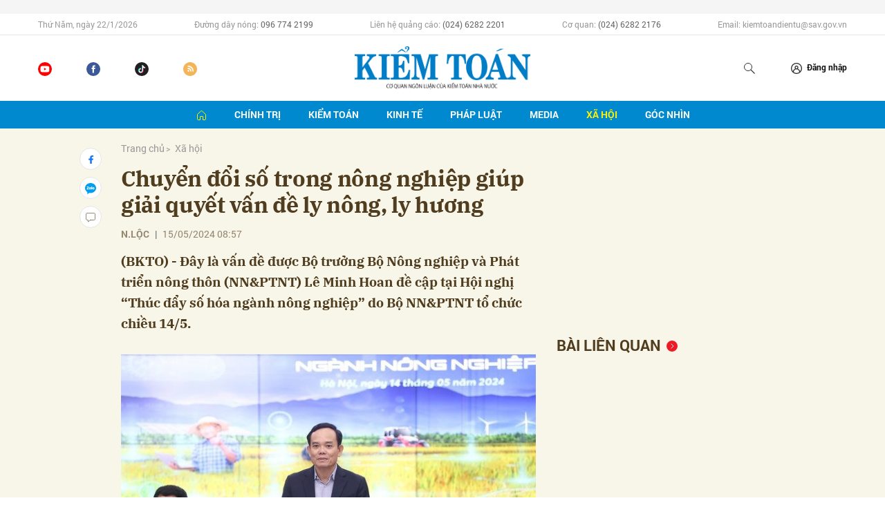

--- FILE ---
content_type: text/html; charset=utf-8
request_url: http://baokiemtoan.vn/chuyen-doi-so-trong-nong-nghiep-giup-giai-quyet-van-de-ly-nong-ly-huong-31761.html
body_size: 20068
content:
<!DOCTYPE html>
<html xmlns="https://www.w3.org/1999/xhtml" lang="vi">
<head>
    <meta name="MobileOptimized" content="device-width" />
    <meta content="width=device-width, initial-scale=1.0, maximum-scale=1.0, user-scalable=0" name="viewport" />
    <title>chuy&#234;̉n đ&#244;̉i s&#244;́, n&#244;ng nghi&#234;̣p, n&#244;ng d&#226;n, b&#244;̣ trưởng, chu&#244;̃i giá trị, li&#234;n k&#234;́t</title>
    <link rel="shortcut icon" href="/Assets/images/favicon.ico" />
    <meta http-equiv="Content-Type" content="text/html;charset=UTF-8">
    <meta name="author" content="">
    <meta http-equiv="X-UA-Compatible" content="IE=edge,chrome=1" />
    <meta name="HandheldFriendly" content="true" />
    <meta name="viewport" content="width=device-width, initial-scale=1,maximum-scale=1,user-scalable=no" />
        <meta name="robots" content="index,follow" />
    <meta name="keywords" content="chuy&#234;̉n đ&#244;̉i s&#244;́, n&#244;ng nghi&#234;̣p, n&#244;ng d&#226;n, b&#244;̣ trưởng, chu&#244;̃i giá trị, li&#234;n k&#234;́t" />
    <meta name="description" content="chuy&#234;̉n đ&#244;̉i s&#244;́, n&#244;ng nghi&#234;̣p, n&#244;ng d&#226;n, b&#244;̣ trưởng, chu&#244;̃i giá trị, li&#234;n k&#234;́t" />
    <meta property="fb:pages" content="" />
        <link rel="canonical" href="http://baokiemtoan.vn/chuyen-doi-so-trong-nong-nghiep-giup-giai-quyet-van-de-ly-nong-ly-huong-31761.html" />
            <meta property="og:title" content="Chuyển đổi số trong n&#244;ng nghiệp gi&#250;p giải quyết vấn đề ly n&#244;ng, ly hương">
            <meta property="og:description" content="(BKTO) - Đ&#226;y là v&#226;́n đ&#234;̀ được Bộ trưởng Bộ N&#244;ng nghi&#234;̣p và Phát tri&#234;̉n n&#244;ng th&#244;n (NN&amp;PTNT) L&#234; Minh Hoan đ&#234;̀ c&#226;̣p tại Hội nghị “Th&#250;c đẩy số h&#243;a ng&#224;nh n&#244;ng nghiệp” do B&#244;̣ NN&amp;PTNT t&#244;̉ chức chi&#234;̀u 14/5. " />
            <meta property="og:image" content="http://files.auditnews.vn/thumbs/600x315/2024/05/14/anh-pttg-tlq-1715692887535392952364(1).jpg" />
            <meta property="og:url" content="http://baokiemtoan.vn/chuyen-doi-so-trong-nong-nghiep-giup-giai-quyet-van-de-ly-nong-ly-huong-31761.html" />

        <meta property="dable:item_id" content="31761">
            <meta property="dable:author" content="N.LỘC">
            <meta property="article:author" content="N.LỘC">
            <meta property="dable:image" content="http://files.auditnews.vn/thumbs/540x360/2024/05/14/anh-pttg-tlq-1715692887535392952364(1).jpg">
            <meta property="article:section" content="X&#227; hội">
            <meta property="article:published_time" content="5/15/2024 8:57:01 AM">

    <meta property="og:site_name" content="BÁO KIỂM TOÁN NHÀ NƯỚC" />
    <meta property="og:type" content="website" />
    <meta property="og:locale" itemprop="inLanguage" content="vi_VN" />
    <meta property="fb:admins" content="" />
    <meta property="fb:app_id" content="" />

    <!--CSS-->
    <link href="/Assets/css/style.min.css?t=20221101" rel="stylesheet" />
    <link href="/Assets/css/custom.css?t=20230816" rel="stylesheet" />

    <!--End CSS-->
    
    <link href="/Assets/css/player-a.css" rel="stylesheet" />

    <script src="http://files.auditnews.vn/ads/oneAds.js?t=20260122115247"></script>
</head>
<body>

    <div class="l-nav">
        <div class="c-header-banner">
            <div class="h-show-mobile">
                <!--banner mobile in here-->
            </div>
            <div class="">
                <div class="container">
                    <div class="c-banner">
                        <div class="c-banner-item is-custom-size">
                            <div class="c-banner-item__inner">
                                <div class="c-banner-item__box">
                                    <div class="oneads" id="zone-1"><script type="text/javascript">try { if (typeof (Top_Banner) != "undefined" && Top_Banner !== null) { Top_Banner.show(); } else { document.getElementById("zone-1").remove(); } } catch (e) { }</script></div>
                                </div>
                            </div>
                        </div>
                    </div>
                </div>
                <!--end container-->
            </div>
        </div>
        <!--end c-header-banner-->
        <div class="c-nav-inner">
            <div class="c-nav-inner__height"></div>
            <div class="c-nav-top">
                <div class="container">
                    <div class="c-header-info">
                        <ul>
                            <li>Thứ Năm, ng&#224;y 22/1/2026</li>
                            <li>
                                Đường dây nóng:
                                <span>096 774 2199</span>
                            </li>
                            <li>
                                Liên hệ quảng cáo:
                                <span>(024) 6282 2201</span>
                            </li>
                            <li>
                                Cơ quan:
                                <span>(024) 6282 2176</span>
                            </li>
                            <li>Email: kiemtoandientu@sav.gov.vn</li>
                        </ul>
                    </div>
                </div>
                <!--end container-->
            </div>
            <div class="c-header">
                <div class="container">
                    <div class="c-header-inner">
                        <div class="c-header-social">
                            <ul>
                                <li><a href="https://www.youtube.com/&#x0040;BaoKiemToan-mf8tc/videos"><i class="icon30-youtube"></i></a></li>
                                <li><a href="https://www.facebook.com/baokiemtoan.vn/"><i class="icon30-facebook"></i></a></li>
                                <li><a href="https://www.tiktok.com/&#x0040;baokiemtoan"><i class="icon30-tiktok"></i></a></li>
                                <li><a href="/rss"><i class="icon30-rss"></i></a></li>
                            </ul>
                        </div>
                        <div class="c-logo"><a href="/"><img src="/Assets/images/logo.png" alt="logo"></a></div>
                        <div class="c-header-admin">
                            <ul>
                                <li class="h-show-mobile"><a href="#"><i class="icon20-phone"></i></a></li>
                                <li class="h-show-mobile"><a href="#"><i class="icon20-email"></i></a></li>
                                <li>
                                    <button class="js-search-expand"><i class="icon20-search"></i></button>
                                </li>
                                <li class="logedout"><a href="#" data-toggle="modal" data-target="#modalLogin"><i class="icon12-user"></i><span>Đăng nhập</span></a></li>
                                <li class="logedin li-user dropdown hidden">
                                    <a class="dropdown-toggle" id="dropdownUser" href="#" role="button" data-toggle="dropdown" aria-haspopup="true" aria-expanded="false">
                                        <img src="/Assets/images/icons/icon20-user.svg" alt="icon" />
                                    </a>
                                    <div class="dropdown-menu dropdown-menu-right" aria-labelledby="dropdownUser">
                                        <div class="c-mobile-user">
                                            <div class="c-mobile-user__avatar"><img src="/Assets/images/icons/icon20-user.svg" alt="user" /></div>
                                            <div class="c-mobile-user__text"><span class="c-mobile-user__name">Huyền My</span></div>
                                        </div>
                                        <a class="dropdown-item btnLogout" href="#">Thoát</a>
                                    </div>
                                </li>
                                <li class="h-show-mobile">
                                    <button class="c-menu-expand js-menu-expand"><span></span></button>
                                </li>
                            </ul>
                        </div>
                        <div class="c-search-wrapper">
                            <div class="c-search">
                                <div class="c-search__inner">
                                    <input id="txt-keyword" class="form-control" type="text" name="" placeholder="Nhập từ khóa cần tìm kiếm...">
                                    <button class="c-search__btn btnSearch" type="submit"><i class="icon20-search"></i></button>
                                    <button class="c-search__close js-search-close" type="button"><i class="icon12-close"></i></button>
                                </div>
                            </div>
                        </div>
                    </div>
                </div>
                <!--end container-->
            </div>
            <!--end c-header-->
        </div>
        <!--end c-nav-inner-->
        <div class="c-menu-outer">
            <div class="container">
                <div class="c-menu">
                    <ul>
                        <li class="active"><a href="/" data-Fname="home"><i class="icon16-home"></i></a></li>
                            <li class="c-menu-child">
                                <a href="http://baokiemtoan.vn/chinh-tri" data-Fname="Chinh-tri">Ch&#237;nh trị</a>
                                <div class="c-dropdown-menu">
                                    <ul>
                                        
                                            <li><a href="http://baokiemtoan.vn/chinh-tri/doi-noi">Đối nội</a></li>
                                            <li><a href="http://baokiemtoan.vn/chinh-tri/doi-ngoai">Đối ngoại</a></li>
                                            <li><a href="http://baokiemtoan.vn/chinh-tri/cong-tac-xay-dung-dang">C&#244;ng t&#225;c x&#226;y dựng Đảng</a></li>
                                    </ul>
                                </div>
                            </li>
                            <li class="c-menu-child">
                                <a href="http://baokiemtoan.vn/kiem-toan" data-Fname="Kiem-toan">Kiểm to&#225;n</a>
                                <div class="c-dropdown-menu">
                                    <ul>
                                        
                                            <li><a href="http://baokiemtoan.vn/kiem-toan/hoat-dong-cua-nganh">Hoạt động của Ng&#224;nh</a></li>
                                            <li><a href="http://baokiemtoan.vn/kiem-toan/ket-qua-kiem-toan">Kết quả kiểm to&#225;n</a></li>
                                            <li><a href="http://baokiemtoan.vn/kiem-toan/kiem-toan-ke-toan">Kiểm to&#225;n - Kế to&#225;n</a></li>
                                            <li><a href="http://baokiemtoan.vn/kiem-toan/kiem-toan-quoc-te">Kiểm to&#225;n quốc tế</a></li>
                                    </ul>
                                </div>
                            </li>
                            <li class="c-menu-child">
                                <a href="http://baokiemtoan.vn/kinh-te" data-Fname="Kinh-te">Kinh tế</a>
                                <div class="c-dropdown-menu">
                                    <ul>
                                        
                                            <li><a href="http://baokiemtoan.vn/kinh-te/tai-chinh">T&#224;i ch&#237;nh</a></li>
                                            <li><a href="http://baokiemtoan.vn/kinh-te/ngan-hang-tin-dung">Ng&#226;n h&#224;ng - T&#237;n dụng</a></li>
                                            <li><a href="http://baokiemtoan.vn/kinh-te/dau-tu">Đầu tư</a></li>
                                            <li><a href="http://baokiemtoan.vn/kinh-te/dia-phuong">Địa phương</a></li>
                                            <li><a href="http://baokiemtoan.vn/kinh-te/doanh-nghiep">Doanh nghiệp</a></li>
                                    </ul>
                                </div>
                            </li>
                            <li class="c-menu-child">
                                <a href="http://baokiemtoan.vn/phap-luat" data-Fname="Phap-luat">Ph&#225;p luật</a>
                                <div class="c-dropdown-menu">
                                    <ul>
                                        
                                    </ul>
                                </div>
                            </li>
                            <li class="c-menu-child">
                                <a href="http://baokiemtoan.vn/media" data-Fname="Media">Media</a>
                                <div class="c-dropdown-menu">
                                    <ul>
                                        
                                            <li><a href="http://baokiemtoan.vn/media/video">Video</a></li>
                                            <li><a href="http://baokiemtoan.vn/media/lens">Lens</a></li>
                                            <li><a href="http://baokiemtoan.vn/media/infographic">Infographic</a></li>
                                            <li><a href="http://baokiemtoan.vn/media/emagazine">Emagazine</a></li>
                                    </ul>
                                </div>
                            </li>
                            <li class="c-menu-child">
                                <a href="http://baokiemtoan.vn/xa-hoi" data-Fname="Xa-hoi">X&#227; hội</a>
                                <div class="c-dropdown-menu">
                                    <ul>
                                        
                                    </ul>
                                </div>
                            </li>
                            <li class="c-menu-child">
                                <a href="http://baokiemtoan.vn/goc-nhin" data-Fname="Goc-nhin">G&#243;c nh&#236;n</a>
                                <div class="c-dropdown-menu">
                                    <ul>
                                        
                                    </ul>
                                </div>
                            </li>
                        
                    </ul>
                </div>
            </div>
            <!--end container-->
        </div>
        <div class="c-mega-menu">
            <button class="c-mega-menu__close js-mega-close" type="button"><span></span></button>
            <div class="container">
                <nav class="c-category-menu">
                    <nav class="c-category-menu">
                        <ul>
                                <li>
                                    <a href="http://baokiemtoan.vn/chinh-tri">Ch&#237;nh trị</a>
                                    <ul>
                                        
                                            <li><a href="http://baokiemtoan.vn/chinh-tri/doi-noi">Đối nội</a></li>
                                            <li><a href="http://baokiemtoan.vn/chinh-tri/doi-ngoai">Đối ngoại</a></li>
                                            <li><a href="http://baokiemtoan.vn/chinh-tri/cong-tac-xay-dung-dang">C&#244;ng t&#225;c x&#226;y dựng Đảng</a></li>
                                    </ul>
                                </li>
                                <li>
                                    <a href="http://baokiemtoan.vn/kiem-toan">Kiểm to&#225;n</a>
                                    <ul>
                                        
                                            <li><a href="http://baokiemtoan.vn/kiem-toan/hoat-dong-cua-nganh">Hoạt động của Ng&#224;nh</a></li>
                                            <li><a href="http://baokiemtoan.vn/kiem-toan/ket-qua-kiem-toan">Kết quả kiểm to&#225;n</a></li>
                                            <li><a href="http://baokiemtoan.vn/kiem-toan/kiem-toan-ke-toan">Kiểm to&#225;n - Kế to&#225;n</a></li>
                                            <li><a href="http://baokiemtoan.vn/kiem-toan/kiem-toan-quoc-te">Kiểm to&#225;n quốc tế</a></li>
                                    </ul>
                                </li>
                                <li>
                                    <a href="http://baokiemtoan.vn/kinh-te">Kinh tế</a>
                                    <ul>
                                        
                                            <li><a href="http://baokiemtoan.vn/kinh-te/tai-chinh">T&#224;i ch&#237;nh</a></li>
                                            <li><a href="http://baokiemtoan.vn/kinh-te/ngan-hang-tin-dung">Ng&#226;n h&#224;ng - T&#237;n dụng</a></li>
                                            <li><a href="http://baokiemtoan.vn/kinh-te/dau-tu">Đầu tư</a></li>
                                            <li><a href="http://baokiemtoan.vn/kinh-te/dia-phuong">Địa phương</a></li>
                                            <li><a href="http://baokiemtoan.vn/kinh-te/doanh-nghiep">Doanh nghiệp</a></li>
                                    </ul>
                                </li>
                                <li>
                                    <a href="http://baokiemtoan.vn/phap-luat">Ph&#225;p luật</a>
                                    <ul>
                                        
                                    </ul>
                                </li>
                                <li>
                                    <a href="http://baokiemtoan.vn/media">Media</a>
                                    <ul>
                                        
                                            <li><a href="http://baokiemtoan.vn/media/video">Video</a></li>
                                            <li><a href="http://baokiemtoan.vn/media/lens">Lens</a></li>
                                            <li><a href="http://baokiemtoan.vn/media/infographic">Infographic</a></li>
                                            <li><a href="http://baokiemtoan.vn/media/emagazine">Emagazine</a></li>
                                    </ul>
                                </li>
                                <li>
                                    <a href="http://baokiemtoan.vn/xa-hoi">X&#227; hội</a>
                                    <ul>
                                        
                                    </ul>
                                </li>
                                <li>
                                    <a href="http://baokiemtoan.vn/goc-nhin">G&#243;c nh&#236;n</a>
                                    <ul>
                                        
                                    </ul>
                                </li>
                        </ul>
                    </nav>
                </nav>
            </div>
            <!-- container-->
        </div>
        <!-- c-mega-menu-->
    </div>
    


<div class="bg-detail">
    <div class="container">
        <div class="l-content clearfix">
            <div class="l-main">
                <div class="c-detail-head">
                    <div class="c-detail-head__row">
                        <nav aria-label="breadcrumb">
                            <ol class="breadcrumb">
                                <li class="breadcrumb-item"><a href="/">Trang chủ</a></li>
                                <li class="breadcrumb-item active" aria-current="page"><a href="http://baokiemtoan.vn/xa-hoi">X&#227; hội</a></li>
                            </ol>
                        </nav>
                    </div>
                    <div class="c-detail-head__row">
                        <h1 class="c-detail-head__title">Chuyển đổi số trong n&#244;ng nghiệp gi&#250;p giải quyết vấn đề ly n&#244;ng, ly hương</h1>
                    </div>
                    <div class="c-detail-head__row is-bar">
                            <span class="c-detail-head__author">N.LỘC</span>
                            <span class="space">|</span>
                        <span class="c-detail-head__time">15/05/2024 08:57</span>
                        <br />
                        <div class="row" style="display:none">
                            <div class="col-md-12">
                                <div class="mediatec-cleanaudioplayer">
                                    <ul data-theme="default">
                                        <li data-title="Nữ miền Nam (Ái Hoa)" data-artist="BKTO" data-type="mp3" data-url="http://files.auditnews.vn/audios/2024/05/15/31761_south_female_aihoa.mp3" data-free="false"></li>
                                    </ul>
                                </div>
                            </div>
                            <div class="col-md-12 text-right">
                                <div class="mediatec-dropdown">
                                    <button class="mediatec-nut_dropdown">Nữ miền Nam (Ái Hoa) <span class="mediatec-caret"></span> </button>
                                    <div class="mediatec-noidung_dropdown">
                                        <a audio="http://files.auditnews.vn/audios/2024/05/15/31761_north_female_lien.mp3" href="javascript:;">Nữ miền Bắc (Liên)</a>
                                        <a audio="http://files.auditnews.vn/audios/2024/05/15/31761_north_female_hongha.mp3" href="javascript:;">Nữ miền Bắc (Hồng Hà)</a>
                                        <a audio="http://files.auditnews.vn/audios/2024/05/15/31761_south_female_aihoa.mp3" href="javascript:;">Nữ miền Nam (Ái Hoa)</a>
                                        <a audio="http://files.auditnews.vn/audios/2024/05/15/31761_south_female_minhnguyet.mp3" href="javascript:;">Nữ miền Nam (Minh Nguyệt)</a>
                                    </div>
                                </div>
                            </div>
                        </div>
                        <div class="c-share-scroll js-share-scroll">
                            <ul class="clearfix">
                                <li><a class="bg-facebook fb" href="https://www.facebook.com/sharer/sharer.php?u=http://baokiemtoan.vn/chuyen-doi-so-trong-nong-nghiep-giup-giai-quyet-van-de-ly-nong-ly-huong-31761.html&display=popup&ref=plugin"><i class="icon16-facebook"></i></a></li>
                                <li class="zalo-share-button h-show-pc" data-href="http://baokiemtoan.vn/chuyen-doi-so-trong-nong-nghiep-giup-giai-quyet-van-de-ly-nong-ly-huong-31761.html" data-oaid="579745863508352884" data-layout="icon-text" data-color="blue" data-customize=true>
                                    <a class="bg-zalo" href="javascript:;" title="Chia sẻ Zalo"><span class="ti-zalo icon16-zalo"></span></a>
                                </li>
                                <li class="h-show-mobile"><a class="bg-zalo" href="intent:#Intent;action=android.intent.action.SEND;type=text/plain;S.android.intent.extra.SUBJECT=;S.android.intent.extra.TEXT=http://baokiemtoan.vn/chuyen-doi-so-trong-nong-nghiep-giup-giai-quyet-van-de-ly-nong-ly-huong-31761.html?utm_source=zalo&amp;utm_medium=zalomsg&amp;B.hidePostFeed=true;B.backToSource=true;end" title="Chia sẻ Zalo"><i class="icon16-zalo"></i></a></li>
                                <li><a class="js-scroll-comment" href="#"><i class="icon16-comment"></i></a></li>
                            </ul>
                        </div>
                    </div>
                </div>
                <div class="c-news-detail">
                    <div class="b-maincontent">
                        <p class="desc">(BKTO) - Đây là vấn đề được Bộ trưởng Bộ Nông nghiệp và Phát triển nông thôn (NN&PTNT) Lê Minh Hoan đề cập tại Hội nghị “Thúc đẩy số hóa ngành nông nghiệp” do Bộ NN&PTNT tổ chức chiều 14/5. </p>
                        <div class="c-box">
                            <div class="c-box__content">
                                <div class="c-banner-item">
                                    <div class="c-banner-item__inner">
                                        <div class="c-banner-item__box">
                                            <div class="oneads" id="zone-6">
                                                <script type="text/javascript">try { if (typeof (Detail_After_Sapo) != "undefined" && Detail_After_Sapo !== null) { Detail_After_Sapo.show(); } else { document.getElementById("zone-6").remove(); } } catch (e) { }</script>
                                            </div>
                                        </div>
                                    </div>
                                </div>
                            </div>
                        </div>
                        <div class="content-main-normal">
                            <figure><img src="http://files.auditnews.vn/2024/05/14/anh-pttg-tlq-1715692887535392952364.jpg" alt="anh-pttg-tlq-1715692887535392952364.jpg" data-src="http://files.auditnews.vn/2024/05/14/anh-pttg-tlq-1715692887535392952364.jpg" data-width="640" data-height="421"><figcaption class="align-center"><i>Phó Thủ tướng Chính phủ Trần Lưu Quang phát biểu tại Hội nghị. Ảnh: Hải Minh</i></figcaption></figure>
<p>Phó Thủ tướng Chính phủ Trần Lưu Quang, Bộ trưởng Bộ NN&PTNT Lê Minh Hoan, Bộ trưởng Bộ Thông tin và Truyền thông Nguyễn Mạnh Hùng đồng chủ trì Hội nghị. </p>
<p>Đây là một trong những hội nghị số hóa đầu tiên về kinh tế ngành trong năm 2024, qua đó nhấn mạnh vai trò quan trọng của hoạt động số hóa trong lĩnh vực NN&PTNT, góp phần thúc đẩy tăng trưởng kinh tế bền vững của đất nước.</p>
<p>Theo Bộ NN&PTNT, nông nghiệp luôn là nền tảng vững chắc, trụ cột kinh tế đóng vai trò không thể thiếu trong việc đảm bảo an ninh lương thực và là nguồn cung cấp các sản phẩm thiết yếu phục vụ đời sống nhân dân. </p>
<blockquote class="onecms-notebox"><p>Bộ NN&PTNT cần tập trung thúc đẩy chuyển đổi số, cải cách thủ tục hành chính để tạo thuận lợi cho người nông dân và doanh nghiệp. Đặc biệt, đối với nông dân thì thủ tục hành chính càng phải đơn giản hơn; đồng thời kịp thời ghi nhận, giải quyết và báo cáo Chính phủ, Thủ tướng Chính phủ các kiến nghị của địa phương, doanh nghiệp. <br></p><p><cite>Phó Thủ tướng Chính phủ Trần Lưu Quang</cite></p></blockquote>
<p>Trong bối cảnh toàn cầu hóa và cách mạng công nghiệp lần thứ 4 đang diễn ra mạnh mẽ, những năm gần đây, ngành nông nghiệp đã chủ động chuyển đổi số, nhất là ứng dụng công nghệ số vào thực tiễn như trí tuệ nhân tạo, quản trị dữ liệu, IoT, tự động hóa... vào hoạt động sản xuất, chế biến, tiêu thụ nông sản đã giúp tăng năng suất lao động, nâng cao hiệu quả, đảm bảo chất lượng an toàn vệ sinh thực phẩm và nâng cao khả năng cạnh tranh của nông sản Việt Nam.</p>
<p>Bên cạnh đó, công cuộc số hóa trong lĩnh vực nông nghiệp cũng đang đối mặt với không ít rào cản và thách thức như: nhận thức, kỹ năng ứng dụng công nghệ số còn hạn chế; sự kết nối, chia sẻ, liên kết giữa các bên liên quan như cơ quan quản lý nhà nước, nhà khoa học, doanh nghiệp kinh doanh nông nghiệp, doanh nghiệp công nghệ, hợp tác xã, người nông dân còn chưa chặt chẽ, hệ thống hạ tầng công nghệ chưa đồng đều giữa các khu vực và vùng địa lý, thể chế đầu tư cho chuyển đổi số còn chưa đồng bộ…  </p>
<p>Phát biểu tại Hội nghị, Bộ trưởng Bộ NN&PTNT Lê Minh Hoan cho rằng, chuyển đổi số trong nông nghiệp không phải là điều gì  xa xôi, khó khăn mà ai cũng có thể tiếp cận được, thực hiện được.</p>
<p>Theo Bộ trưởng, thời gian qua, Bộ NN&PTNT đã làm việc với nhiều Bộ, ngành về vấn đề chuyển đổi số nông nghiệp như Bộ Thông tin và Truyền thông, Bộ Công an, Bộ Khoa học và Công nghệ, các hiệp hội, cộng đồng doanh nghiệp, các địa phương và bà con nông dân, qua đó đều khẳng định giá trị mang lại to lớn của công nghệ số với từng lĩnh vực, trong đó có nông dân. </p>
<blockquote><figure class="float-right"><img src="http://files.auditnews.vn/2024/05/14/bo-truong.jpg" alt="bo-truong.jpg" data-src="http://files.auditnews.vn/2024/05/14/bo-truong.jpg" data-width="1035" data-height="755"></figure><p>Chuyển đổi số, số hóa trong nông nghiệp giúp giải quyết vấn đề ly nông, ly hương. Khi đó, người dân có thể không làm nông nghiệp nữa, nhưng trên mảnh đất quê hương, họ vẫn có những cách thức mới, công cụ mới để làm giàu, để thoát nghèo</p><p><cite>Bộ trưởng Bộ NN&PTNT Lê Minh Hoan</cite></p></blockquote>
<p>Đơn cử, với hợp tác xã, bà con nông dân, là các giải pháp đa dạng, đa kênh, đa tương tác về “tri thức hóa nông dân”; là giới thiệu các nền tảng số, các kênh thương mại điện tử, các ứng dụng mạng xã hội, kết nối tiêu thụ nông sản “đưa chợ về vườn”, đưa thị trường về đến tận ao cá, vườn cây, thửa ruộng.</p>
<p>Theo Bộ trưởng, nhờ vào sức mạnh của công nghệ, người dân đã không còn cần di chuyển về các thành phố lớn nữa mà vẫn tìm ra con đường riêng cho mình. Phát triển dựa trên công nghệ là hướng phát triển bền vững, phát triển xanh tại Việt Nam. </p>
<p>Tại Hội nghị, các đại biểu, chuyên gia đã đánh giá thực trạng, các điểm nghẽn về tình hình số hóa, ứng dụng công nghệ số trong lĩnh vực nông nghiệp, đồng thời cũng trao đổi, chia sẻ kinh nghiệm, mô hình thực tiễn và đề xuất giải pháp về số hóa nông nghiệp chuyển nhanh tư duy sản xuất nông nghiệp sang tư duy kinh tế nông nghiệp…</p>
<p>Nhấn mạnh ngành gỗ của Việt Nam đang đẩy mạnh thực hiện theo mô hình phát triển gia tăng giá trị, ngày càng hấp dẫn người dân, ông Ngô Sỹ Hoài - Phó Chủ tịch kiêm Tổng Thư ký Hiệp hội Gỗ và Lâm sản Việt Nam cho rằng, nếu doanh nghiệp, cơ sở chế biến ứng dụng số, chuyển đổi số sớm trong vận hành sản xuất, quản lý doanh nghiệp, cơ sở sẽ vượt qua được các “hàng rào”, từ đó tạo ra giá trị mới cao hơn rất nhiều so với hiện tại.</p>
<figure class="float-right"><img src="http://files.auditnews.vn/2024/05/14/z5440786434799_c7c52338eb48fc205efd25c6338c45ec.jpg" alt="z5440786434799_c7c52338eb48fc205efd25c6338c45ec.jpg" data-src="http://files.auditnews.vn/2024/05/14/z5440786434799_c7c52338eb48fc205efd25c6338c45ec.jpg" data-width="1164" data-height="1051"><figcaption class="align-center"><i>Ông Ngô Sỹ Hoài. Ảnh: N.Lộc</i></figcaption></figure>
<p>Theo ông Hoài, khi đó, người dân có nguồn thu nhập cao hơn nhiều lần, nhờ giảm bớt chi phí, công sức, cũng như nâng cao giá trị của sản phẩm. Điều này càng trở nên quan trọng khi Việt Nam hiện là một trong những nhà xuất khẩu nông sản hàng đầu thế giới. </p>
<p>Để thực hiện chuyển đổi số trong nông nghiệp hiệu quả, theo ông Nguyễn Quốc Toản - Giám đốc Trung tâm Chuyển đổi Số và Thống kê nông nghiệp và nông nghiệp, Việt Nam cần thực hiện số hóa dữ liệu ngành bằng cách đẩy mạnh phát triển các nền tảng số, ứng dụng số, hệ thống dữ liệu lớn của ngành. </p>
<p>Qua đó, kết nối liên thông, chia sẻ dữ liệu với hệ thống cơ sở dữ liệu quốc gia, trung tâm dữ liệu quốc gia một cách thống nhất, đồng bộ.</p>
                        </div>
                    </div>
                    <div class="c-box">
                        <div class="c-box__content">
                            <div class="c-share-detail">
                                <ul>
                                    <li><a class="btn-facebook fb" href="https://www.facebook.com/sharer/sharer.php?u=http://baokiemtoan.vn/chuyen-doi-so-trong-nong-nghiep-giup-giai-quyet-van-de-ly-nong-ly-huong-31761.html&display=popup&ref=plugin"><i class="icon12-facebook-f"></i>Chia sẻ</a></li>
                                    
                                    <li class="zalo-share-button" data-href="http://baokiemtoan.vn/chuyen-doi-so-trong-nong-nghiep-giup-giai-quyet-van-de-ly-nong-ly-huong-31761.html" data-oaid="579745863508352884" data-layout="icon-text" data-color="blue" data-customize=true><a class="btn-zalo" href="javascript:;"><i class="icon12-zalo"></i>Chia sẻ</a></li>
                                    <li><a class="btn-twitter" href="#"><i class="icon12-twitter"></i>Chia sẻ</a></li>
                                    <li><a href="#"><i class="icon12-link"></i>Copy link</a></li>
                                    <li><a class="fb" href="/print/31761.html"><i class="icon16-print"></i></a></li>
                                </ul>
                            </div>
                            <!-- c-share-detail-->
                        </div>
                        <!-- c-box__content-->
                    </div>
                    <!-- c-box-->
                    <div class="c-box">
                        <div class="c-box__content">
                            <div class="c-tags">
                                <ul>
                                        <li>
                                            <h4>
                                                <a href="/chuyen-doi-so-ptag.html" title="chuy&#234;̉n đ&#244;̉i s&#244;́">chuy&#234;̉n đ&#244;̉i s&#244;́</a>
                                            </h4>
                                        </li>
                                        <li>
                                            <h4>
                                                <a href="/nong-nghiep-ptag.html" title="n&#244;ng nghi&#234;̣p">n&#244;ng nghi&#234;̣p</a>
                                            </h4>
                                        </li>
                                        <li>
                                            <h4>
                                                <a href="/nong-dan-ptag.html" title="n&#244;ng d&#226;n">n&#244;ng d&#226;n</a>
                                            </h4>
                                        </li>
                                        <li>
                                            <h4>
                                                <a href="/bo-truong-ptag.html" title="b&#244;̣ trưởng">b&#244;̣ trưởng</a>
                                            </h4>
                                        </li>
                                        <li>
                                            <h4>
                                                <a href="/chuoi-gia-tri-ptag.html" title="chu&#244;̃i giá trị">chu&#244;̃i giá trị</a>
                                            </h4>
                                        </li>
                                        <li>
                                            <h4>
                                                <a href="/lien-ket-ptag.html" title="li&#234;n k&#234;́t">li&#234;n k&#234;́t</a>
                                            </h4>
                                        </li>
                                </ul>
                            </div>
                            <!-- c-tags-->
                        </div>
                        <!-- c-box__content-->
                    </div>
                    <!-- c-box-->
                </div>
                <!-- c-news-detail-->
            </div>
            <!-- l-main-->
            <div class="l-sidebar">
                <div class="c-box ">
                    <div class="c-box__content">
                        <div class="c-banner-item is-300x250">
                            <div class="c-banner-item__inner">
                                <div class="c-banner-item__box">
                                    <div class="oneads" id="zone-14">
                                        <script type="text/javascript">try { if (typeof (Detail_Sizebar_Top1_300_250) != "undefined" && Detail_Sizebar_Top1_300_250 !== null) { Detail_Sizebar_Top1_300_250.show(); } else { document.getElementById("zone-14").remove(); } } catch (e) { }</script>
                                    </div>
                                </div>
                            </div>
                        </div>
                    </div>
                </div>
                <!--end c-box-->
                <div class="c-box h-show-pc">
                    <div class="c-box__title">
                        <div class="c-box__title__name is-icon-right">Bài liên quan</div>
                    </div>
                    <div class="c-box__content">
                        <div class="c-news-topmore doc_tiep_id">
                        </div>
                        <!-- c-news-topmore-->
                    </div>
                    <!-- c-box__content-->
                </div>
                <!-- c-box-->
                <div class="c-box ">
                    <div class="c-box__content">
                        <div class="c-banner-item is-300x250">
                            <div class="c-banner-item__inner">
                                <div class="c-banner-item__box">
                                    <div class="oneads" id="zone-15">
                                        <script type="text/javascript">try { if (typeof (Detail_Sizebar_Top2_300_250) != "undefined" && Detail_Sizebar_Top2_300_250 !== null) { Detail_Sizebar_Top2_300_250.show(); } else { document.getElementById("zone-15").remove(); } } catch (e) { }</script>
                                    </div>
                                </div>
                            </div>
                        </div>
                    </div>
                    <!-- c-box__content-->
                </div>
                <div class="c-box ">
                    <div class="c-box__content">
                        <div class="c-banner-item">
                            <div class="c-banner-item__inner">
                                <div class="c-banner-item__box">
                                    <div class="oneads" id="zone-46">
                                        <script type="text/javascript">try { if (typeof (Detail1) != "undefined" && Detail1 !== null) { Detail1.show(); } else { document.getElementById("zone-46").remove(); } } catch (e) { }</script>
                                    </div>
                                </div>
                            </div>
                        </div>
                    </div>
                </div>
                <div class="c-box ">
                    <div class="c-box__content">
                        <div class="c-banner-item">
                            <div class="c-banner-item__inner">
                                <div class="c-banner-item__box">
                                    <div class="oneads" id="zone-47">
                                        <script type="text/javascript">try { if (typeof (Detail2) != "undefined" && Detail2 !== null) { Detail2.show(); } else { document.getElementById("zone-47").remove(); } } catch (e) { }</script>
                                    </div>
                                </div>
                            </div>
                        </div>
                    </div>
                </div>
                <div class="c-box ">
                    <div class="c-box__content">
                        <div class="c-banner-item">
                            <div class="c-banner-item__inner">
                                <div class="c-banner-item__box">
                                    <div class="oneads" id="zone-48">
                                        <script type="text/javascript">try { if (typeof (Detail3) != "undefined" && Detail3 !== null) { Detail3.show(); } else { document.getElementById("zone-48").remove(); } } catch (e) { }</script>
                                    </div>
                                </div>
                            </div>
                        </div>
                    </div>
                </div>
                <div class="c-box ">
                    <div class="c-box__content">
                        <div class="c-banner-item">
                            <div class="c-banner-item__inner">
                                <div class="c-banner-item__box">
                                    <div class="oneads" id="zone-49">
                                        <script type="text/javascript">try { if (typeof (Detail4) != "undefined" && Detail4 !== null) { Detail4.show(); } else { document.getElementById("zone-49").remove(); } } catch (e) { }</script>
                                    </div>
                                </div>
                            </div>
                        </div>
                    </div>
                </div>
                <!-- c-box-->
            </div>
            <!-- l-sidebar-->
        </div>
        <!-- l-content-->
    </div>
    <!-- container-->
</div>

<div class="c-homepage-repeat-content">
    <div class="container">
        <div class="clearfix">
            <div class="l-main">
                <div class="c-box">
                    <div class="c-box__title"><div class="c-box__title__name is-icon-right">Cùng chuyên mục</div></div>
                    <div class="c-box__content">
                        <div class="c-template-list is-border-bottom">
                            <ul class="loadAjax">
                                    <li class="loadArticle" pid="31760">
                                        <div class="b-grid">
                                            <div class="b-grid__img"><a href="http://baokiemtoan.vn/khan-truong-lam-ro-nguyen-nhan-khac-phuc-hau-qua-su-co-ham-lo-tai-quang-ninh-31760.html"><img class="lazyload" src="[data-uri]" data-src="http://files.auditnews.vn/thumbs/540x360/2024/05/14/1(5).jpg" alt="Khẩn trương l&#224;m r&#245; nguy&#234;n nh&#226;n, khắc phục hậu quả sự cố hầm l&#242; tại Quảng Ninh" title="Khẩn trương l&#224;m r&#245; nguy&#234;n nh&#226;n, khắc phục hậu quả sự cố hầm l&#242; tại Quảng Ninh" /></a></div>
                                            <div class="b-grid__content">
                                                <div class="b-grid__row">
                                                    <h3 class="b-grid__title"><a href="http://baokiemtoan.vn/khan-truong-lam-ro-nguyen-nhan-khac-phuc-hau-qua-su-co-ham-lo-tai-quang-ninh-31760.html">Khẩn trương l&#224;m r&#245; nguy&#234;n nh&#226;n, khắc phục hậu quả sự cố hầm l&#242; tại Quảng Ninh</a></h3>
                                                </div>
                                                <div class="b-grid__row h-show-pc">
                                                    <span class="b-grid__time">một năm trước</span>
                                                    <a class="b-grid__cat" href="http://baokiemtoan.vn/xa-hoi">X&#227; hội</a>
                                                </div>
                                                <div class="b-grid__row b-grid__desc">
                                                    (BKTO) - Ph&#243; Thủ tướng Trần Hồng H&#224; vừa k&#253; C&#244;ng điện số 48/CĐ-TTg ng&#224;y 14/5/2024 của Thủ tướng Ch&#237;nh phủ chỉ đạo khắc phục sự cố tại l&#242; Chợ mức, C&#244;ng ty Than Quang Hanh - TKV, Th&#224;nh phố Cẩm Phả, tỉnh Quảng Ninh.
                                                </div>
                                            </div>
                                        </div><!-- b-grid -->
                                    </li>
                                    <li class="loadArticle" pid="31751">
                                        <div class="b-grid">
                                            <div class="b-grid__img"><a href="http://baokiemtoan.vn/de-xuat-chu-truong-dau-tu-chuong-trinh-muc-tieu-quoc-gia-ve-phat-trien-van-hoa-giai-doan-2025-2035-31751.html"><img class="lazyload" src="[data-uri]" data-src="http://files.auditnews.vn/thumbs/540x360/2024/05/15/an-hong.jpg" alt="Đề xuất chủ trương đầu tư Chương tr&#236;nh mục ti&#234;u quốc gia về ph&#225;t triển văn h&#243;a giai đoạn 2025-2035" title="Đề xuất chủ trương đầu tư Chương tr&#236;nh mục ti&#234;u quốc gia về ph&#225;t triển văn h&#243;a giai đoạn 2025-2035" /></a></div>
                                            <div class="b-grid__content">
                                                <div class="b-grid__row">
                                                    <h3 class="b-grid__title"><a href="http://baokiemtoan.vn/de-xuat-chu-truong-dau-tu-chuong-trinh-muc-tieu-quoc-gia-ve-phat-trien-van-hoa-giai-doan-2025-2035-31751.html">Đề xuất chủ trương đầu tư Chương tr&#236;nh mục ti&#234;u quốc gia về ph&#225;t triển văn h&#243;a giai đoạn 2025-2035</a></h3>
                                                </div>
                                                <div class="b-grid__row h-show-pc">
                                                    <span class="b-grid__time">một năm trước</span>
                                                    <a class="b-grid__cat" href="http://baokiemtoan.vn/xa-hoi">X&#227; hội</a>
                                                </div>
                                                <div class="b-grid__row b-grid__desc">
                                                    (BKTO) - Tại Phi&#234;n họp s&#225;ng 14/5, Ch&#237;nh phủ tr&#236;nh Ủy ban Thường vụ Quốc hội chủ trương đầu tư Chương tr&#236;nh mục ti&#234;u quốc gia về ph&#225;t triển văn h&#243;a giai đoạn 2025-2035.
                                                </div>
                                            </div>
                                        </div><!-- b-grid -->
                                    </li>
                                    <li class="loadArticle" pid="31753">
                                        <div class="b-grid">
                                            <div class="b-grid__img"><a href="http://baokiemtoan.vn/tiep-tuc-chuan-bi-va-to-chuc-dai-hoi-mat-tran-to-quoc-viet-nam-cac-cap-31753.html"><img class="lazyload" src="[data-uri]" data-src="http://files.auditnews.vn/thumbs/540x360/2024/05/14/trung-uong-mat-tran.jpg" alt="Tiếp tục chuẩn bị v&#224; tổ chức Đại hội Mặt trận Tổ quốc Việt Nam c&#225;c cấp" title="Tiếp tục chuẩn bị v&#224; tổ chức Đại hội Mặt trận Tổ quốc Việt Nam c&#225;c cấp" /></a></div>
                                            <div class="b-grid__content">
                                                <div class="b-grid__row">
                                                    <h3 class="b-grid__title"><a href="http://baokiemtoan.vn/tiep-tuc-chuan-bi-va-to-chuc-dai-hoi-mat-tran-to-quoc-viet-nam-cac-cap-31753.html">Tiếp tục chuẩn bị v&#224; tổ chức Đại hội Mặt trận Tổ quốc Việt Nam c&#225;c cấp</a></h3>
                                                </div>
                                                <div class="b-grid__row h-show-pc">
                                                    <span class="b-grid__time">một năm trước</span>
                                                    <a class="b-grid__cat" href="http://baokiemtoan.vn/xa-hoi">X&#227; hội</a>
                                                </div>
                                                <div class="b-grid__row b-grid__desc">
                                                    (BKTO) - Mới đ&#226;y, tại Ph&#250; Thọ, Ủy ban Trung ương Mặt trận Tổ quốc (MTTQ) Việt Nam đ&#227; tổ chức Hội nghị triển khai nhiệm vụ Hội đồng Tư vấn về Văn h&#243;a - X&#227; hội năm 2024. 
                                                </div>
                                            </div>
                                        </div><!-- b-grid -->
                                    </li>
                                    <li class="loadArticle" pid="31743">
                                        <div class="b-grid">
                                            <div class="b-grid__img"><a href="http://baokiemtoan.vn/tang-cuong-kiem-soat-ngan-chan-tac-hai-cua-thuoc-la-dien-tu-31743.html"><img class="lazyload" src="[data-uri]" data-src="http://files.auditnews.vn/thumbs/540x360/2024/05/14/0.jpg" alt="Tăng cường kiểm so&#225;t, ngăn chặn t&#225;c hại của thuốc l&#225; điện tử" title="Tăng cường kiểm so&#225;t, ngăn chặn t&#225;c hại của thuốc l&#225; điện tử" /></a></div>
                                            <div class="b-grid__content">
                                                <div class="b-grid__row">
                                                    <h3 class="b-grid__title"><a href="http://baokiemtoan.vn/tang-cuong-kiem-soat-ngan-chan-tac-hai-cua-thuoc-la-dien-tu-31743.html">Tăng cường kiểm so&#225;t, ngăn chặn t&#225;c hại của thuốc l&#225; điện tử</a></h3>
                                                </div>
                                                <div class="b-grid__row h-show-pc">
                                                    <span class="b-grid__time">một năm trước</span>
                                                    <a class="b-grid__cat" href="http://baokiemtoan.vn/xa-hoi">X&#227; hội</a>
                                                </div>
                                                <div class="b-grid__row b-grid__desc">
                                                    (BKTO) - Tỷ lệ sử dụng thuốc l&#225; điện tử, thuốc l&#225; nung n&#243;ng c&#243; xu hướng gia tăng nhanh trong cộng đồng, ảnh hưởng xấu đến sức khỏe của người sử dụng. Để tăng cường kiểm so&#225;t, ngăn chặn kịp thời, Thủ tướng Ch&#237;nh phủ Phạm Minh Ch&#237;nh đ&#227; k&#253; ban h&#224;nh C&#244;ng điện số 47/CĐ-TTg ng&#224;y 13/5/2024 về tăng cường quản l&#253; thuốc l&#225; điện tử, thuốc l&#225; nung n&#243;ng.
                                                </div>
                                            </div>
                                        </div><!-- b-grid -->
                                    </li>
                                    <li class="loadArticle" pid="31730">
                                        <div class="b-grid">
                                            <div class="b-grid__img"><a href="http://baokiemtoan.vn/day-manh-chuyen-doi-so-trong-cong-tac-mat-tran-31730.html"><img class="lazyload" src="[data-uri]" data-src="http://files.auditnews.vn/thumbs/540x360/2024/05/13/mawth-trsanj(1).jpg" alt="Đẩy mạnh chuyển đổi số trong c&#244;ng t&#225;c mặt trận" title="Đẩy mạnh chuyển đổi số trong c&#244;ng t&#225;c mặt trận" /></a></div>
                                            <div class="b-grid__content">
                                                <div class="b-grid__row">
                                                    <h3 class="b-grid__title"><a href="http://baokiemtoan.vn/day-manh-chuyen-doi-so-trong-cong-tac-mat-tran-31730.html">Đẩy mạnh chuyển đổi số trong c&#244;ng t&#225;c mặt trận</a></h3>
                                                </div>
                                                <div class="b-grid__row h-show-pc">
                                                    <span class="b-grid__time">một năm trước</span>
                                                    <a class="b-grid__cat" href="http://baokiemtoan.vn/xa-hoi">X&#227; hội</a>
                                                </div>
                                                <div class="b-grid__row b-grid__desc">
                                                    (BKTO) -  Đề &#225;n chuyển đổi số của Mặt trận Tổ quốc Việt Nam trong giai đoạn 2025-2023, tầm nh&#236;n đến năm 2035 sẽ sớm được ho&#224;n thiện để tr&#236;nh Ch&#237;nh phủ ph&#234; duyệt, triển khai, từng bước đ&#225;p ứng y&#234;u cầu, c&#244;ng việc của mặt trận trong giai đoạn mới.
                                                </div>
                                            </div>
                                        </div><!-- b-grid -->
                                    </li>

                            </ul>
                            <div class="loading_img" style="display: none;">
                                <div class="timeline-wrapper">
                                    <div class="timeline-item">
                                        <div class="animated-background">
                                            <div class="background-masker header-top"></div>
                                            <div class="background-masker header-left"></div>
                                            <div class="background-masker header-right"></div>
                                            <div class="background-masker header-bottom"></div>
                                            <div class="background-masker header-2-left"></div>
                                            <div class="background-masker header-2-right"></div>
                                            <div class="background-masker header-2-bottom"></div>
                                            <div class="background-masker meta-left"></div>
                                            <div class="background-masker meta-right"></div>
                                            <div class="background-masker meta-bottom"></div>
                                            <div class="background-masker description-left"></div>
                                            <div class="background-masker description-right"></div>
                                            <div class="background-masker description-bottom"></div>
                                            <div class="background-masker description-2-left"></div>
                                            <div class="background-masker description-2-right"></div>
                                            <div class="background-masker description-2-bottom"></div>
                                            <div class="background-masker description-3-left"></div>
                                            <div class="background-masker description-3-right"></div>
                                            <div class="background-masker description-3-bottom"></div>
                                        </div>
                                    </div>
                                </div> <div class="timeline-wrapper">
                                    <div class="timeline-item">
                                        <div class="animated-background">
                                            <div class="background-masker header-top"></div>
                                            <div class="background-masker header-left"></div>
                                            <div class="background-masker header-right"></div>
                                            <div class="background-masker header-bottom"></div>
                                            <div class="background-masker header-2-left"></div>
                                            <div class="background-masker header-2-right"></div>
                                            <div class="background-masker header-2-bottom"></div>
                                            <div class="background-masker meta-left"></div>
                                            <div class="background-masker meta-right"></div>
                                            <div class="background-masker meta-bottom"></div>
                                            <div class="background-masker description-left"></div>
                                            <div class="background-masker description-right"></div>
                                            <div class="background-masker description-bottom"></div>
                                            <div class="background-masker description-2-left"></div>
                                            <div class="background-masker description-2-right"></div>
                                            <div class="background-masker description-2-bottom"></div>
                                            <div class="background-masker description-3-left"></div>
                                            <div class="background-masker description-3-right"></div>
                                            <div class="background-masker description-3-bottom"></div>
                                        </div>
                                    </div>
                                </div>
                            </div>
                        </div><!-- c-template-list -->
                        <div class="c-more" id="load_more"><a href="javascript:;">Xem thêm</a></div>
                    </div><!-- c-box__content -->
                </div><!-- c-box -->
            </div><!-- l-main -->
            <div class="l-sidebar">
                <!--end c-box-->
                <div class="c-box ">
                    <div class="c-box__content">
                        <div class="c-banner-item is-300x250">
                            <div class="c-banner-item__inner">
                                <div class="c-banner-item__box">
                                    <div class="oneads" id="zone-16">
                                        <script type="text/javascript">try { if (typeof (Detail_Sizebar_Bot1_300_250) != "undefined" && Detail_Sizebar_Bot1_300_250 !== null) { Detail_Sizebar_Bot1_300_250.show(); } else { document.getElementById("zone-16").remove(); } } catch (e) { }</script>
                                    </div>
                                </div>
                            </div>
                        </div>
                    </div>
                </div>
                <!--end c-box-->
                <div class="c-box ">
                    <div class="c-box__content">
                        <div class="c-banner-item is-300x600">
                            <div class="c-banner-item__inner">
                                <div class="c-banner-item__box">
                                    <div class="oneads" id="zone-17">
                                        <script type="text/javascript">try { if (typeof (Detail_Sizebar_Bot2_300_600) != "undefined" && Detail_Sizebar_Bot2_300_600 !== null) { Detail_Sizebar_Bot2_300_600.show(); } else { document.getElementById("zone-17").remove(); } } catch (e) { }</script>
                                    </div>
                                </div>
                            </div>
                        </div>
                    </div>
                </div>
                <div class="c-box ">
                    <div class="c-box__content">
                        <div class="c-banner-item">
                            <div class="c-banner-item__inner">
                                <div class="c-banner-item__box">
                                    <div class="oneads" id="zone-45">
                                        <script type="text/javascript">try { if (typeof (Detail_Sizebar_Bot3_300_250) != "undefined" && Detail_Sizebar_Bot3_300_250 !== null) { Detail_Sizebar_Bot3_300_250.show(); } else { document.getElementById("zone-45").remove(); } } catch (e) { }</script>
                                    </div>
                                </div>
                            </div>
                        </div>
                    </div>
                </div>
                <!--end c-box-->
            </div>
        </div><!-- clearfix -->
    </div><!-- container -->
</div><!-- c-homepage-repeat-content -->
<!------------------------end homepage content------------------------>



    <div class="l-footer">
        <div class="container">
            <div class="c-footer-line"></div>
            <div class="c-footer-main">
                <div class="c-footer-menu">
                    <ul>
                            <li>
                                <a href="http://baokiemtoan.vn/chinh-tri">Ch&#237;nh trị</a>
                                <ul>
                                    
                                        <li><a href="http://baokiemtoan.vn/chinh-tri/doi-noi">Đối nội</a></li>
                                        <li><a href="http://baokiemtoan.vn/chinh-tri/doi-ngoai">Đối ngoại</a></li>
                                        <li><a href="http://baokiemtoan.vn/chinh-tri/cong-tac-xay-dung-dang">C&#244;ng t&#225;c x&#226;y dựng Đảng</a></li>
                                </ul>
                            </li>
                            <li>
                                <a href="http://baokiemtoan.vn/kiem-toan">Kiểm to&#225;n</a>
                                <ul>
                                    
                                        <li><a href="http://baokiemtoan.vn/kiem-toan/hoat-dong-cua-nganh">Hoạt động của Ng&#224;nh</a></li>
                                        <li><a href="http://baokiemtoan.vn/kiem-toan/ket-qua-kiem-toan">Kết quả kiểm to&#225;n</a></li>
                                        <li><a href="http://baokiemtoan.vn/kiem-toan/kiem-toan-ke-toan">Kiểm to&#225;n - Kế to&#225;n</a></li>
                                        <li><a href="http://baokiemtoan.vn/kiem-toan/kiem-toan-quoc-te">Kiểm to&#225;n quốc tế</a></li>
                                </ul>
                            </li>
                            <li>
                                <a href="http://baokiemtoan.vn/kinh-te">Kinh tế</a>
                                <ul>
                                    
                                        <li><a href="http://baokiemtoan.vn/kinh-te/tai-chinh">T&#224;i ch&#237;nh</a></li>
                                        <li><a href="http://baokiemtoan.vn/kinh-te/ngan-hang-tin-dung">Ng&#226;n h&#224;ng - T&#237;n dụng</a></li>
                                        <li><a href="http://baokiemtoan.vn/kinh-te/dau-tu">Đầu tư</a></li>
                                        <li><a href="http://baokiemtoan.vn/kinh-te/dia-phuong">Địa phương</a></li>
                                        <li><a href="http://baokiemtoan.vn/kinh-te/doanh-nghiep">Doanh nghiệp</a></li>
                                </ul>
                            </li>
                            <li>
                                <a href="http://baokiemtoan.vn/phap-luat">Ph&#225;p luật</a>
                                <ul>
                                    
                                </ul>
                            </li>
                            <li>
                                <a href="http://baokiemtoan.vn/media">Media</a>
                                <ul>
                                    
                                        <li><a href="http://baokiemtoan.vn/media/video">Video</a></li>
                                        <li><a href="http://baokiemtoan.vn/media/lens">Lens</a></li>
                                        <li><a href="http://baokiemtoan.vn/media/infographic">Infographic</a></li>
                                        <li><a href="http://baokiemtoan.vn/media/emagazine">Emagazine</a></li>
                                </ul>
                            </li>
                            <li>
                                <a href="http://baokiemtoan.vn/xa-hoi">X&#227; hội</a>
                                <ul>
                                    
                                </ul>
                            </li>
                            <li>
                                <a href="http://baokiemtoan.vn/goc-nhin">G&#243;c nh&#236;n</a>
                                <ul>
                                    
                                </ul>
                            </li>
                    </ul>
                </div>
            </div>
            <div class="c-footer-bottom">
                <div class="c-modal-info">
                    <div class="row">
                        <div class="col-md-3">
                            <div class="c-info-logo"><a href="#"><img src="/Assets/images/logo.png" alt="logo"></a></div>
                            <div class="b-maincontent">
                                <p>Tổng biên tập: <b>Nguyễn Thị Quỳnh Minh</b></p>
                                <p>Phó Tổng biên tập: <b>Mai Hải Đường</b></p>
                            </div>
                        </div>
                        <div class="col-md-4">
                            <div class="b-maincontent">
                                <p>Trụ sở: 111 Trần Duy Hưng, Phường Yên Hòa, TP. Hà Nội</p>
                                <p>Đường dây nóng: 0967742199</p>
                                <p>Thư điện tử: kiemtoandientu@sav.gov.vn</p>
                                <p>Cơ quan : (024) 6282 2176</p>
                                <p>Fax: (024) 6282 2191</p>
                                <p>Liên hệ quảng cáo: (024) 6282 2201</p>
                            </div>
                        </div>
                        <div class="col-md-5">
                            <div class="b-maincontent">
                                <p>Giấy phép số: 443/GP-BTTTT do Bộ thông tin và Truyền thông cấp ngày 01/12/2023</p>
                                <p>Ghi rõ nguồn Báo Kiểm toán khi sử dụng thông tin từ website này.</p>
                            </div>
                        </div>
                    </div>
                </div>
                <div class="c-footer-copyright">
                    <div class="c-social">
                        <label>Kết nối chúng tôi tại:</label>
                        <ul>
                            <li><a href="https://www.youtube.com/&#x0040;BaoKiemToan-mf8tc/videos"><i class="icon30-youtube"></i></a></li>
                            <li><a href="https://www.facebook.com/baokiemtoan.vn/"><i class="icon30-facebook"></i></a></li>
                            <li><a href="https://www.tiktok.com/&#x0040;baokiemtoan"><i class="icon30-tiktok"></i></a></li>
                            <li><a href="/rss"><i class="icon30-rss"></i></a></li>
                        </ul>
                    </div>
                    <div class="c-copyright">© 2021 Toàn bộ bản quyền thuộc Báo Kiểm toán nhà nước</div>
                </div>
            </div>
            
        </div>
        <!--end container-->
    </div>

    <div class="c-loading">
        <div class="lds-ring"><div></div><div></div><div></div><div></div></div>
    </div><!-- c-loading -->

    <div class="modal fade" id="modalLogin" tabindex="-1" role="dialog" aria-hidden="true">
        <div class="modal-dialog modal-dialog-centered">
            <div class="modal-content">
                <div class="modal-header">
                    <h5 class="modal-title" id="exampleModalLabel">Đăng nhập</h5>
                    <button class="close" type="button" data-dismiss="modal" aria-label="Close"><span aria-hidden="true">×</span></button>
                </div>
                <div class="modal-body">
                    <div class="c-auth-wrapper">
                        <div class="c-modal-logo"><img src="/Assets/images/logo.png" alt="logo"></div>
                        <p class="text-center">Vui lòng chọn hình thức đăng nhập</p>
                        <div class="c-auth-login">
                            <ul>
                                <li><a id="btnGoogle" href="javascript:;"><i class="icon-google"></i>Đăng nhập với Google</a></li>
                                <li><a id="btnFacebook" href="javascript:;"><i class="icon-facebook"></i>Đăng nhập với Facebook</a></li>
                            </ul>
                        </div>
                    </div>
                </div>
                <!-- modal-body-->
            </div>
            <!-- modal-content-->
        </div>
        <!-- modal-dialog-->
    </div>

    

    
    <div class="c-header-sticky">
        <div class="container">
            <div class="c-logo"><a href="/"><img style="width:187px;" class="lazyload" src="[data-uri]" data-src="/Assets/images/logo.png" alt="logo" /></a></div>
            <div class="c-sticky-cat"><a href="http://baokiemtoan.vn/xa-hoi">X&#227; hội</a></div>
            <div class="c-sticky-title">Chuyển đổi số trong n&#244;ng nghiệp gi&#250;p giải quyết vấn đề ly n&#244;ng, ly hương</div>
            <div class="c-share-scroll">
                <ul class="clearfix">
                    <li><a class="bg-facebook fb" href="https://www.facebook.com/sharer/sharer.php?u=http://baokiemtoan.vn/chuyen-doi-so-trong-nong-nghiep-giup-giai-quyet-van-de-ly-nong-ly-huong-31761.html&display=popup&ref=plugin"><i class="icon16-facebook"></i></a></li>
                    <li class="zalo-share-button" data-href="http://baokiemtoan.vn/chuyen-doi-so-trong-nong-nghiep-giup-giai-quyet-van-de-ly-nong-ly-huong-31761.html" data-oaid="579745863508352884" data-layout="icon-text" data-color="blue" data-customize=true>
                        <a class="bg-zalo" href="javascript:;" title="Chia sẻ Zalo"><span class="ti-zalo icon16-zalo"></span></a>
                    </li>
                    <li class="li-line">
                        <a href="javascript:;"><span class="dot"></span></a>
                        <div class="c-dropdown-menu is-right">
                            <ul>
                                <li><a href="#">Góp ý bài viết</a></li>
                                <li><a href="#">Liên hệ toà soạn</a></li>
                            </ul>
                        </div>
                    </li>
                </ul>
            </div>
        </div><!-- container -->
    </div><!-- c-header-sticky -->

    <!-- Optional JavaScript -->
    <!-- jQuery first, then Popper.js, then Bootstrap JS -->
    <script src="/Assets/js/jquery-3.4.1.min.js"></script>
    <script src="/Assets/js/lazyload.min.js"></script>
    <script src="/Assets/js/jquery.cookie.js"></script>
    <script src="/Assets/js/custom.js"></script>
    <script src="/Assets/js/all.min.js?t=20220119"></script>
    <script src="https://www.gstatic.com/firebasejs/8.7.0/firebase-app.js"></script>
    <script src="https://www.gstatic.com/firebasejs/8.7.0/firebase-auth.js"></script>
    <script async src="/Assets/js/customer.js"></script>
    <style>
        /*fix 11-8-2023*/
        .icon30-tiktok {
            background-image: url("/Assets/images/icons/icon30-tiktok.svg");
        }

        .icon24-tiktok {
            background-image: url("/Assets/images/icons/icon24-tiktok.svg");
        }

        .c-header-social .icon30-youtube, .c-header-social .icon30-rss, .c-header-social .icon30-facebook, .c-header-social .icon30-tiktok, .c-header-social .icon24-tiktok {
            width: 20px;
            height: 20px;
            background-size: contain;
        }
        /*end fix 11-8-2023 main*/
    </style>
    
    <style>
        .c-box .c-box__title .c-box__title__name a {
            color: #111;
            text-decoration: none;
        }
    </style>
    <!--editor js-->
    <script src="/Assets/arx-assets/libs/lightgallery/dist/js/lightgallery.min.js" type="text/javascript"></script>
    <script src="/Assets/arx-assets/libs/lightgallery/lib/jquery.mousewheel.min.js" type="text/javascript"></script>
    <script src="/Assets/arx-assets/libs/lightgallery/modules/lg-thumbnail.min.js" type="text/javascript"></script>
    <script src="/Assets/arx-assets/libs/swiper/swiper-bundle.min.js" type="text/javascript"></script>
    <script src="/Assets/arx-assets/libs/twentytwenty/js/jquery.twentytwenty.js" type="text/javascript"></script>
    <script src="/Assets/arx-assets/libs/twentytwenty/js/jquery.event.move.js" type="text/javascript"></script>

    

    <!--end editor js-->

    <script type="text/javascript">

        if ($(".grid-stack").length > 0) {
            GridStack.init();
            $(".grid-stack img[data-src]").each(function () {
                $(this).closest('div').attr('data-src', $(this).attr('src'))
            })
            setTimeout(function () { $('.grid-stack').lightGallery({ selector: '.grid-stack-item-content' }); }, 100)
        }
        if ($('.swiper-container').length > 0) {
            var swiper = new Swiper('.swiper-container', {
                pagination: {
                    el: '.swiper-pagination',
                    clickable: true,
                    renderBullet: function (index, className) {
                        return '<span class="' + className + '">' + (index + 1) + '</span>';
                    },
                },
            });
        }
        if ($(".image-compare").length > 0) {
            $(".image-compare").twentytwenty({
                default_offset_pct: 0.7,
                orientation: 'horizontal',
                before_label: 'Trước',
                after_label: 'Sau',
                no_overlay: true,
                move_with_handle_only: false,
                click_to_move: true,
                move_slider_on_hover: true,
            });
        }
        $(".content-main-normal img").each(function () {
            $fg = $(this).closest('figure');
            $fg.attr('data-src', $(this).attr('src'));
            $fg.attr('data-sub-html', $fg.find('figcaption:first').html());
        })
    </script>



    <!-- The Modal -->
    <div class="popUp binhLuan binhluancomment" id="binhluanmodal">
        <div onclick="closePopUp();" class="bg"></div>
        <div class="popupContent">
            <div class="content">
                <div class="title">Gửi bình luận</div>
                <div class="form">
                    <div class="box">
                        <input type="text" id="txtName" value="" placeholder="Họ và tên..." />
                        <label class="control-label help-block" for="txtName">
                            <em></em>
                        </label>
                    </div>
                    <div class="box">
                        <input type="text" id="txtEmail" value="" placeholder="Email" />
                        <label class="control-label help-block" for="txtEmail">
                            <em></em>
                        </label>
                    </div>
                </div>
                <div class="btnClick">
                    <a onclick="closePopUp();" href="javascript://">Hủy</a>
                    <a href="javascript://" class="btnSendComment">Gửi</a>
                </div>
            </div>
        </div>
    </div>
    <script type="text/javascript">
        
        function closePopUp() {
            $('.popUp').removeClass('active');
        }
    </script>
    
    <script>
        $.post("/script/ui-31761.js");
    </script>

    <script type="text/javascript">
        

        var WebControl = WebControl || {};
		WebControl.PublishedTime = "2024-05-15T08:57:01Z";
        WebControl.FriendlyName = 'xa-hoi';
        WebControl.PublisherId = 31761;
        WebControl.f_share = 'https://www.facebook.com/sharer/sharer.php?app_id=985220771513216&u=http://baokiemtoan.vn/chuyen-doi-so-trong-nong-nghiep-giup-giai-quyet-van-de-ly-nong-ly-huong-31761.html';
        WebControl.g_share = 'https://plus.google.com/share?url=http://baokiemtoan.vn/chuyen-doi-so-trong-nong-nghiep-giup-giai-quyet-van-de-ly-nong-ly-huong-31761.html';
        WebControl.loadmore_params = function () {
            return {
                type: 'channel',
                keyword: '',
                publisherId: $('.loadArticle:last').attr('pid'),
                channelId:262,
                eventId: 0
            };
        }
        $(document).ready(function () {
            WebControl.CommentDetailPage();
            WebControl.initChannelPage();

            $(".ads_3_4 i").click(function () {
                $(this).parent().remove();
            });
        });
        var channel = 'xa-hoi';
        var parentchannel = 'xa-hoi';
        $('.c-menu > ul > li > a').each(function () { var c = $(this).attr('data-Fname').toLowerCase(); if (c.lastIndexOf(channel) == 0 && c.length == channel.length) { $(this).closest('li').addClass('active') } if (c.lastIndexOf(parentchannel) == 0 && c.length == parentchannel.length) { $(this).closest('li').addClass('active') } })
        var is_load_css = 0; function loadcss() { if (is_load_css == 0) { is_load_css = 1; $('head').append('<link rel="stylesheet" href="http://beta.auditnews.vn/Assets/arx-assets/css/arx-content.min.css" type="text/css" />'); $('head').append('<link rel="stylesheet" href="http://beta.auditnews.vn/Assets/arx-assets/libs/gridstack/gridstack.min.css" type="text/css" />'); $('head').append('<link rel="stylesheet" href="http://beta.auditnews.vn/Assets/arx-assets/libs/lightGallery/dist/css/lightgallery.min.css" type="text/css" />'); $('head').append('<link rel="stylesheet" href="http://beta.auditnews.vn/Assets/arx-assets/libs/swiper/swiper-bundle.min.css" type="text/css" />'); $('head').append('<link rel="stylesheet" href="http://beta.auditnews.vn/Assets/arx-assets/libs/twentytwenty/css/twentytwenty.css" type="text/css" />'); $('head').append('<link rel="stylesheet" href="http://beta.auditnews.vn/Assets/arx-assets/css/arx-content-normal2.css" type="text/css" />'); $('head').append('<style type="text/css">blockquote.onecms-notebox:after {border-color: #d8d8d8 #f8f5e9 transparent transparent}blockquote p{padding-left:50px!important;font-weight:normal}.content-main-normal p {padding: 0 0;}.b-maincontent .desc {color: #503d1f;}</style>'); } }; $(window).scroll(function () { loadcss(); }); $(window).mousemove(function () { loadcss(); }); setTimeout(function () { loadcss(); }, 6000);
    </script>
    <script type="text/javascript" src="https://sp.zalo.me/plugins/sdk.js"></script>
    <!-- GOOGLE SEARCH STRUCTURED DATA FOR ARTICLE -->
    <script type="application/ld+json">
        {
        "@context": "https://schema.org",
        "@type": "NewsArticle",
        "mainEntityOfPage":{
        "@type":"WebPage",
        "@id":"http://baokiemtoan.vn/chuyen-doi-so-trong-nong-nghiep-giup-giai-quyet-van-de-ly-nong-ly-huong-31761.html"
        },
        "headline": "Chuyển đổi số trong n&#244;ng nghiệp gi&#250;p giải quyết vấn đề ly n&#244;ng, ly hương",
        "description": "(BKTO) - Đ&#226;y là v&#226;́n đ&#234;̀ được Bộ trưởng Bộ N&#244;ng nghi&#234;̣p và Phát tri&#234;̉n n&#244;ng th&#244;n (NN&amp;PTNT) L&#234; Minh Hoan đ&#234;̀ c&#226;̣p tại Hội nghị “Th&#250;c đẩy số h&#243;a ng&#224;nh n&#244;ng nghiệp” do B&#244;̣ NN&amp;PTNT t&#244;̉ chức chi&#234;̀u 14/5. ",
        "image": {
        "@type": "ImageObject",
        "url": "http://files.auditnews.vn/thumbs/600x315/2024/05/14/anh-pttg-tlq-1715692887535392952364(1).jpg",
        "width" : 600,
        "height" : 315
        },
        "datePublished": "2024-05-15T08:57:01+07:00",
        "dateModified": "2024-05-15T08:57:01+07:00",
        "author": {
        "@type": "Person",
        "name": "N.LỘC"
        },
        "publisher": {
        "@type": "Organization",
        "name": "Báo kiểm toán nhà nước",
        "logo": {
        "@type": "ImageObject",
        "url": "http://beta.auditnews.vn/Assets/images/logo.svg",
        "width": 140,
        "height": 69
        }
        }
        }
    </script>
    <!-- GOOGLE BREADCRUMB STRUCTURED DATA -->
    <script type="application/ld+json">
        {
        "@context": "https://schema.org",
        "@type": "BreadcrumbList",
        "itemListElement": [
        {
        "@type": "ListItem",
        "position": 1,
        "item": {
        "@id": "http://baokiemtoan.vn",
        "name": "Trang chủ"
        }
        },{
        "@type": "ListItem",
        "position": 2,
        "item": {
        "@id": "http://baokiemtoan.vn/xa-hoi",
        "name": "X&#227; hội"
        }
        }
        ]
        }
    </script>

    <!--End Js-->
</body>
</html>

--- FILE ---
content_type: image/svg+xml
request_url: http://baokiemtoan.vn/Assets/images/icons/icon16-home.svg
body_size: 448
content:
<svg width="16" height="16" viewBox="0 0 16 16" fill="none" xmlns="http://www.w3.org/2000/svg">
<path d="M13.5 14.5C14.1 14.5 14.5 14.1 14.5 13.5V7.00001C14.5 6.70001 14.4 6.40001 14.1 6.20001L9.1 1.70001C8.7 1.40001 8.2 1.40001 7.8 1.70001L2.5 6.50001V13.5C2.5 14.1 2.9 14.5 3.5 14.5H6.5V10C6.5 9.70001 6.7 9.50001 7 9.50001H10C10.3 9.50001 10.5 9.70001 10.5 10V14.5H13.5Z" stroke="#FFF100" stroke-linecap="round" stroke-linejoin="round"/>
</svg>


--- FILE ---
content_type: image/svg+xml
request_url: http://baokiemtoan.vn/Assets/images/icons/icon12-facebook-f.svg
body_size: 348
content:
<svg width="12" height="12" viewBox="0 0 12 12" fill="none" xmlns="http://www.w3.org/2000/svg">
<path d="M7.46925 12V6.75H9.3075L9.65775 4.578H7.46925V3.16875C7.46925 2.57475 7.7745 1.99575 8.75475 1.99575H9.75V0.147C9.75 0.147 8.847 0 7.98375 0C6.1815 0 5.00325 1.04025 5.00325 2.92275V4.578H3V6.75H5.00325V12H7.46925Z" fill="#215FA7"/>
</svg>


--- FILE ---
content_type: image/svg+xml
request_url: http://baokiemtoan.vn/Assets/images/icons/icon30-facebook.svg
body_size: 515
content:
<svg width="30" height="30" viewBox="0 0 30 30" fill="none" xmlns="http://www.w3.org/2000/svg">
<circle cx="15" cy="15" r="15" fill="#3B5998"/>
<path fill-rule="evenodd" clip-rule="evenodd" d="M18.9863 9.71835C18.5188 9.62485 17.8874 9.555 17.4903 9.555C16.415 9.555 16.3452 10.0225 16.3452 10.7705V12.1021H19.033L18.7987 14.8603H16.3452V23.25H12.9797V14.8603H11.25V12.1021H12.9797V10.3959C12.9797 8.059 14.0781 6.75 16.8358 6.75C17.7939 6.75 18.4951 6.89025 19.4065 7.07725L18.9863 9.71835Z" fill="white"/>
</svg>


--- FILE ---
content_type: image/svg+xml
request_url: http://baokiemtoan.vn/Assets/images/icons/icon30-youtube.svg
body_size: 921
content:
<svg width="30" height="30" viewBox="0 0 30 30" fill="none" xmlns="http://www.w3.org/2000/svg">
<circle cx="15" cy="15" r="15" fill="#FF0000"/>
<path fill-rule="evenodd" clip-rule="evenodd" d="M23.4754 9.28355C23.7747 9.58288 23.9904 9.95539 24.1009 10.364C24.7376 12.9268 24.5905 16.9743 24.1133 19.636C24.0027 20.0446 23.7871 20.4171 23.4877 20.7164C23.1884 21.0158 22.8159 21.2315 22.4073 21.342C20.9114 21.75 14.8908 21.75 14.8908 21.75C14.8908 21.75 8.87018 21.75 7.3743 21.342C6.96569 21.2315 6.59317 21.0158 6.29384 20.7164C5.99452 20.4171 5.77883 20.0446 5.66826 19.636C5.02787 17.0843 5.20343 13.0343 5.6559 10.3764C5.76647 9.96776 5.98215 9.59524 6.28148 9.29591C6.58081 8.99659 6.95333 8.7809 7.36194 8.67033C8.85782 8.26236 14.8784 8.25 14.8784 8.25C14.8784 8.25 20.899 8.25 22.3949 8.65797C22.8035 8.76854 23.176 8.98423 23.4754 9.28355ZM17.9567 15L12.9622 17.8928V12.1071L17.9567 15Z" fill="white"/>
</svg>


--- FILE ---
content_type: image/svg+xml
request_url: http://baokiemtoan.vn/Assets/images/icons/icon16-more-circle.svg
body_size: 213
content:
<svg width="16" height="16" viewBox="0 0 16 16" fill="none" xmlns="http://www.w3.org/2000/svg">
<circle cx="8" cy="8" r="8" fill="#ED1C24"/>
<path d="M7 5L10 8L7 11" stroke="white" stroke-linecap="round"/>
</svg>


--- FILE ---
content_type: application/javascript
request_url: http://baokiemtoan.vn/Assets/js/customer.js
body_size: 1938
content:
(function () {
    const firebaseConfig = {
        apiKey: "AIzaSyDpF-KoqVLG7gscVVTagZr3BHqN_9ZhtcU",
        authDomain: "kiemtoan-60c3a.firebaseapp.com",
        projectId: "kiemtoan-60c3a",
        storageBucket: "kiemtoan-60c3a.appspot.com",
        messagingSenderId: "899361253049",
        appId: "1:899361253049:web:f9d47800590599a8cc9d68"
    };
    // Initialize Firebase
    firebase.initializeApp(firebaseConfig);
    firebase.auth().languageCode = 'vi';
    //Google singin provider
    var ggProvider = new firebase.auth.GoogleAuthProvider();
    //Facebook singin provider
    var fbProvider = new firebase.auth.FacebookAuthProvider();
    fbProvider.addScope('email');
    //Login in variables
    const btnGoogle = document.getElementById('btnGoogle');
    const btnFaceBook = document.getElementById('btnFacebook');

    //Sing in with Google
    btnGoogle.addEventListener('click', e => {
        firebase.auth().signInWithPopup(ggProvider).then(function (result) {
            var ggToken = result.credential.idToken;
            console.log(ggToken);
            var user = result.user;
            //console.log(user);
            $("#modalLogin").modal("hide");
            $(".logedin").removeClass("hidden");
            $(".logedout").addClass("hidden");

            firebase.auth().currentUser.getIdToken(/* forceRefresh */ true).then(function (idToken) {
                console.log(idToken);
                //window.localStorage.setItem("idToken", idToken);
                //messaging.getToken().then((currentToken) => {
                //    window.localStorage.setItem("TokenPush", currentToken);
                //    console.log(currentToken);
                //});
            }).catch(function (error) {
                console.error('Error idToken: hande error here>>>', error.code)
            });
        }).catch(function (error) {
            console.error('Error auth: hande error here>>>', error.code)
        })
    }, false)

    //Sing in with Facebook
    btnFaceBook.addEventListener('click', e => {
        firebase.auth().signInWithPopup(fbProvider).then(function (result) {
            var user = result.user;
            //console.log(user);
            $("#modalLogin").modal("hide");
            $(".logedin").removeClass("hidden");
            $(".logedout").addClass("hidden");

            //var idToken = result.user.u.src.xa;
            firebase.auth().currentUser.getIdToken(/* forceRefresh */ true).then(function (idToken) {
                window.localStorage.setItem("idToken", idToken);
            }).catch(function (error) {
                console.error('Error idToken: hande error here>>>', error.code)
            });
        }).catch(function (error) {
            var errorCode = error.code;
            console.error('Error auth: hande error here>Facebook>>', error.code)

            if (error.code === 'auth/account-exists-with-different-credential') {
                var pendingCred = error.credential;
                var errorMessage = error.message;
                var email = error.email;

                console.log(email);
                console.log(pendingCred);

                firebase.auth().fetchSignInMethodsForEmail(email).then(function (methods) {
                    console.log(methods)
                    console.log(ggProvider);
                    //var provider = getProviderForProviderId(methods[0]);
                    firebase.auth().signInWithPopup(ggProvider).then(function (result) {
                        result.user.linkAndRetrieveDataWithCredential(pendingCred).then(function (usercred) {
							$("#modalLogin").modal("hide");
							$(".logedin").removeClass("hidden");
							$(".logedout").addClass("hidden");
                        });
                    });
                });
            }
        });

        //firebase.auth.signInWithPopup(fbProvider).catch(function (error) {
        //    if (error.code === 'auth/account-exists-with-different-credential') {
        //        var pendingCred = error.credential;
        //        var email = error.email;
        //        auth.fetchSignInMethodsForEmail(email).then(function (methods) {
        //            var provider = getProviderForProviderId(methods[0]);
        //            auth.signInWithPopup(provider).then(function (result) {
        //                result.user.linkAndRetrieveDataWithCredential(pendingCred).then(function (usercred) {
        //                    goToApp();
        //                });
        //            });
        //        });
        //    }
        //});

    }, false)
}())

firebase.auth().onAuthStateChanged(function (user) {
    if (user) {
        SetFormLogedIn(user);
    } else {
        SetFormLogedOut();
    }
});


//const messaging = firebase.messaging();

//messaging.onTokenRefresh(() => {
//    messaging.getToken().then((refreshedToken) => {
//        console.log('Token refreshed.');
//        token.setToken(this.props.userID, refreshedToken);
//    }).catch((err) => {
//        console.log('Unable to retrieve refreshed token ', err);
//        showToken('Unable to retrieve refreshed token ', err);
//    });
//});

$(document).on("click", ".btnLogout", function () {
    LogOut();
});

function SetFormLogedIn(user) {
    var displayName = user.displayName
    var photoURL = user.photoURL;
    $(".logedin").removeClass("hidden");
    $(".logedout").addClass("hidden");

    $(".c-mobile-user__avatar > img").attr("src", photoURL);
    $(".c-mobile-user__name").html(displayName);
}

function SetFormLogedOut() {
    $(".logedin").addClass("hidden");
    $(".logedout").removeClass("hidden");
    $("#m_logout").addClass("hidden");    
    $("#dropdownUser > img").attr("src", "/Assets/images/icons/icon20-user.svg");
}

function LogOut() {
    firebase.auth().signOut().then(function () {

    }).catch(function (error) {
        console.error('Error: hande error here>>>', error.code)
    });
}
